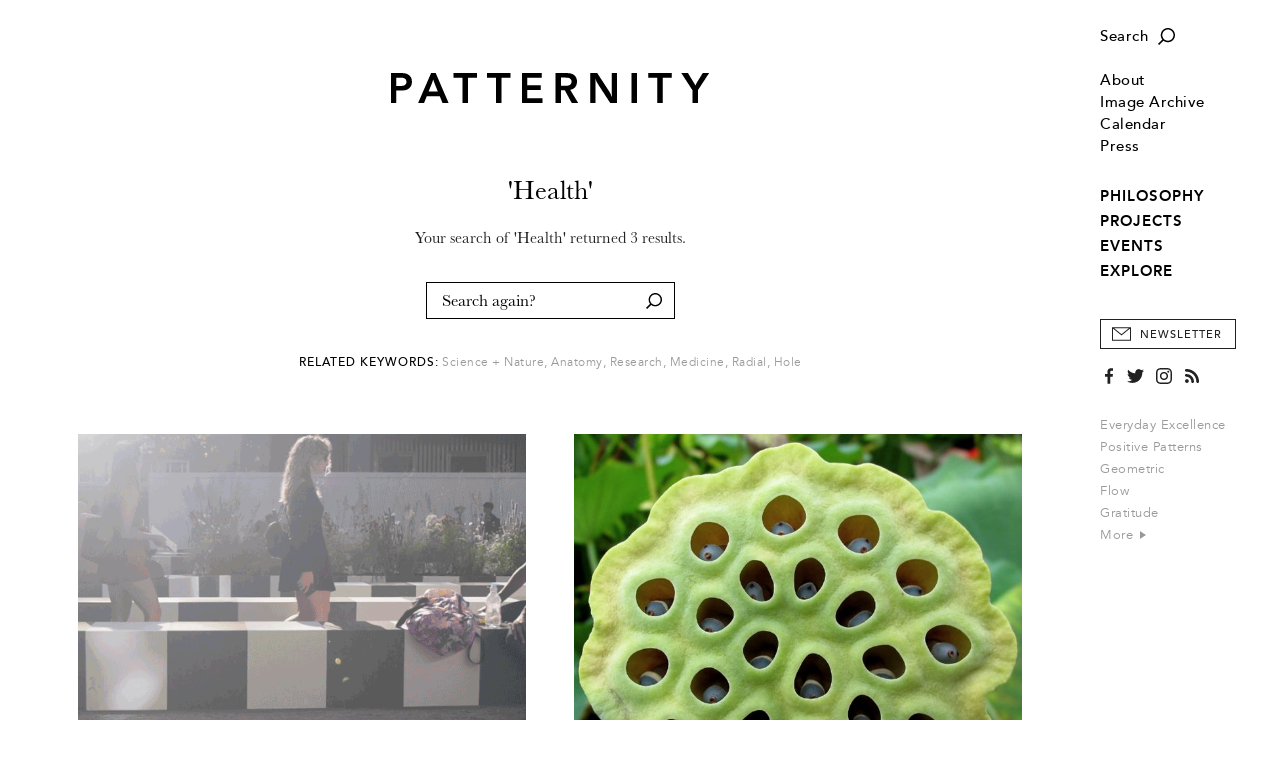

--- FILE ---
content_type: text/html; charset=utf-8
request_url: https://www.patternity.org/search/?q=Health
body_size: 8119
content:

<!DOCTYPE html>
<html xmlns="http://www.w3.org/1999/xhtml" lang="en-GB">
	<head>
		<title>PATTERNITY</title>
		<meta http-equiv="X-UA-Compatible" content="IE=edge"/>
		<meta name="format-detection" content="telephone=no"/>
		<meta name="viewport" content="width=device-width, initial-scale=1, shrink-to-fit=no">
		
		<!-- Search Engines -->
		<meta name="title" content="" />
		<meta name="description" content="" />
		<meta name="keywords" content="" />
		
		<!-- Twitter -->
		<meta name="twitter:card" content="summary" />
		<meta name="twitter:title" content="" />
		<meta name="twitter:description" content="" />
		
		<!-- Open Graph (Facebook, etc.) -->
		<meta property="og:title" content="" />
		<meta property="og:type" content="article" />
		<meta property="og:url" content="https://www.patternity.org/search/?q=Health" />
		<meta property="og:image" content="" />
		<meta property="og:image:width" content="" />
		<meta property="og:image:height" content="" />
		<meta property="og:description" content="" /> 
		
		<base href="https://www.patternity.org/"/>
		<script> var _baseHref='https://www.patternity.org/'; </script>
		<link rel="stylesheet" href="css/style.4.css?4"/>
		<link rel="canonical" href="https://www.patternity.org/search/" />	
		<script src="js/script.2.js?4"></script>
		
		<!-- Icon -->
		<link rel="icon" href="img/PatternityFavicon.svg"/>
		<link rel="mask-icon" href="img/PatternityFavicon.svg" color="#000000"/>
		<link rel="apple-touch-icon" href="img/apple-touch-icon.png"/>
		<meta name="theme-color" content="#ffffff"/>
		
		<!-- Global site tag (gtag.js) - Google Analytics -->
		<script async src="https://www.googletagmanager.com/gtag/js?id=UA-12728984-3"></script>
		<script>
		  window.dataLayer = window.dataLayer || [];
		  function gtag(){dataLayer.push(arguments);}
		  gtag('js', new Date());

		  gtag('config', 'UA-12728984-3');
		</script>
		
	</head>
	<body>
		<pre><span class="arrow"></span></pre>
		<div id="style"></div>
		<script> updateUI(); </script>
		<div class="search-box" id="searchBox">
			<form method="get" action="search/">
				<input type="text" name="q" onclick="Combo(this,event)" onkeyup="Combo(this,event,getOptions)" onblur="Combo(this); hideSearch();" autocomplete="off" placeholder="Type in your search term..."/>
				<button type="submit" onmousedown="this.form.submit();"></button>
			</form>
		</div>
		<a href="javascript:" onclick="showMenu()" id="menuButton" class="hamburger img"></a>
		<pre><a href="javascript:" class="hamburger img hover" style="position:relative"></a></pre>
		<a href="javascript:" onclick="showSearch()"id="searchButton" class="search-button img"></a>
		<pre><a href="javascript:" class="search-button img hover" style="position:relative"></a></pre>
		<div class="menu" id="menu" onmouseover="if(this.className.match(/open/gi)){ this.className='menu open'; }else{ this.className='menu'; }">
			<div class="margin">
				<div class="section search-section">
					<a href="javascript:" onclick="showSearch()" class="search img">Search</a>
					<pre><a href="javascript:" class="search img hover">Search</a></pre>
				</div>
				<div class="section">
					
						<!--<div class="login-section"><a href="account/">Login</a></div>-->
					
					<div class="item "><a href="about/">About</a></div>
					<div class="item "><a href="image-archive/">Image Archive</a></div>
					<div class="item "><a href="calendar/">Calendar</a></div>
					<!--<div><a href="https://patternityshop.org/" target="_new_shop">Shop</a></div>-->
					<div class="item "><a href="press/">Press</a></div>
					
				</div>
				<div class="section">
					<!--<span>Explore Our:</span>-->
					<div class="sections">
						
							<div class="item "><a href="./philosophy/">PHILOSOPHY</a></div>
						
							<div class="item "><a href="./projects/">PROJECTS</a></div>
						
							<div class="item "><a href="./events/">EVENTS</a></div>
						
							<div class="item "><a href="./explore/">EXPLORE</a></div>
						
					</div>
				</div>
				<button type="button" class="newsletter" onclick="showSubscribePopup()">Newsletter</button>
				<pre><button type="button" class="newsletter hover">Newsletter</button></pre>
				<div class="social">
					<a href="https://www.facebook.com/PATTERNITY" target="_new_facebook" class="facebook"></a>
					<pre><a href="https://www.facebook.com/PATTERNITY" target="_new_facebook" class="facebook hover"></a></pre>
					<a href="https://twitter.com/PATTERNITWEET" target="_new_twitter" class="twitter"></a>
					<pre><a href="https://twitter.com/PATTERNITWEET" target="_new_twitter" class="twitter hover"></a></pre>
					<a href="https://instagram.com/patternity" target="_new_instagram" class="instagram"></a>
					<pre><a href="https://instagram.com/patternity" target="_new_instagram" class="instagram hover"></a></pre>
					<a href="rss/" class="rss"></a>
					<pre><a href="rss/" class="rss hover"></a></pre>
				</div>
				<div class="section tags">
					
						<a href="search/?q=Everyday%20Excellence">Everyday Excellence</a><br/>
					
						<a href="search/?q=Positive%20Patterns">Positive Patterns</a><br/>
					
						<a href="search/?q=Geometric">Geometric</a><br/>
					
						<a href="search/?q=Flow">Flow</a><br/>
					
						<a href="search/?q=Gratitude">Gratitude</a><br/>
					
					<a href="keywords/">More&nbsp;<span class="arrow-graphic"></span></a>
				</div>
				<div class="copyright">
					<span>Copyright &copy; Patternity 2026</span><br/>
					<!--<a href="terms/">Terms and Conditions</a> &nbsp;|&nbsp; <a href="privacy/">Privacy Policy</a><br/>-->
					Site designed by <a href="http://www.atworkportfolio.co.uk" target="_new_atworkportfolio">Atwork</a>
				</div>
			</div>
		</div>
		<div class="page">
			<div class="head" id="head">
				<a href="javascript:" onclick="showMenu()" class="hamburger-mobile img"></a>
				<pre><a href="javascript:" class="hamburger-mobile img hover" style="position:relative"></a></pre>
				<a href="./" class="logo img"></a>
				<a href="javascript:" onclick="showSearch()" class="search-button-mobile img"></a>
				<pre><a href="javascript:" class="search-button-mobile img hover" style="position:relative"></a></pre>
			</div>
<script> preLoad(); </script>

<div class="body Search">
	<form method="get" action="search/" onsubmit="return false">
		
			<div class="query">'Health'</div>
			<div class="text p">Your search of 'Health' returned 3 results.</div>
		
		<div class="field"><input type="text" onclick="Combo(this,event)" onkeyup="Combo(this,event,getOptions)" onblur="Combo(this,null)" name="q" autocomplete="off" placeholder="Search again?"/></div>
		
			<div class="keywords">
				<label>Related Keywords:</label>
				<span><a href="search/?q=Science%20%2b%20Nature">Science + Nature</a>,</span> <span><a href="search/?q=Anatomy">Anatomy</a>,</span> <span><a href="search/?q=Research">Research</a>,</span> <span><a href="search/?q=Medicine">Medicine</a>,</span> <span><a href="search/?q=Radial">Radial</a>,</span> <span><a href="search/?q=Hole">Hole</a></span> 
			</div>
		
	</form>
	
				<div class="editorials">
					<div class="desktop">
						<div name="index" class="index">
							<div class="column left" name="column_index0"></div>
							<div class="column right" name="column_index0"></div>
						</div>
					</div>
					<div class="widescreen">
						<div name="index" class="index">
							<div class="column left" name="column_index1"></div>
							<div class="column left" name="column_index1"></div>
							<div class="column right" name="column_index1"></div>
						</div>
					</div>
					<div class="clear"></div>
					
								<div class="item" name="item" data-index="0">
									<a href="https://www.patternity.org/./projects/explore-our-studio-projects/life-labyrinth-film/?parent=search_health&pointer=0" target="_self" class="image img landscape" style="">
										<img src="img/LoadingAnimationRetina.gif" class="loading"/>
										<img data-src="https://www.patternity.org/a12e5b58-b208-4464-88bc-9fffbddb71a1/image/PATTERNITY_Full.gif?width=683&height=456" name="image" onload="Index.loadImage(event)" onerror="Index.loadImage(event)"/>
										<img src="img/3-2.png" class="shape"/>
									</a>
									<div class="heading">
										
											<a href="https://www.patternity.org/./projects/explore-our-studio-projects/life-labyrinth-film/?parent=search_health&pointer=0" target="_self">LIFE LABYRINTH FILM</a>
										
									</div>
									
										<div class="text p">
											This is a very special film project which captures the essence of our LIFE LABYRINTH – an interactive public art installation commissioned by London Design Festival... 
											
												<a href="https://www.patternity.org/./projects/explore-our-studio-projects/life-labyrinth-film/?parent=search_health&pointer=0" target="_self">Read&nbsp;More</a>
											
										</div>
									
								</div>
								<script> 
								
									var item=document.getElementsByName("item")[document.getElementsByName("item").length-1];
									var clone1=item.cloneNode(true);
										
									Index.append(document.getElementsByName("column_index0"),item); 
									Index.append(document.getElementsByName("column_index1"),clone1); 
									
								</script>
								
								<div class="item" name="item" data-index="1">
									<a href="https://www.patternity.org/./explore/index/understanding-the-curious-fear-of-holes/?parent=search_health&pointer=1" target="_self" class="image img square" style="">
										<img src="img/LoadingAnimationRetina.gif" class="loading"/>
										<img data-src="https://www.patternity.org/92582d7c-a679-4f87-b9af-0a5a1da6f8f3/image/PATTERNITY_Trypophobia.jpg?width=683&height=683" name="image" onload="Index.loadImage(event)" onerror="Index.loadImage(event)"/>
										<img src="img/1-1.png" class="shape"/>
									</a>
									<div class="heading">
										
											<a href="https://www.patternity.org/./explore/index/understanding-the-curious-fear-of-holes/?parent=search_health&pointer=1" target="_self">Understanding the curious fear of holes…</a>
										
									</div>
									
										<div class="text p">
											You may be, or have met, someone with an unlikely aversion to clusters and holes. The phobia, known as Trypophobia, is not officially recognized in the American... 
											
												<a href="https://www.patternity.org/./explore/index/understanding-the-curious-fear-of-holes/?parent=search_health&pointer=1" target="_self">Read&nbsp;More</a>
											
										</div>
									
										<div class="keywords">
											<span><a href="search/?q=Hole">Hole</a>,</span> <span><a href="search/?q=Spot">Spot</a>,</span> <span><a href="search/?q=Medicine">Medicine</a>,</span> <span><a href="search/?q=Health">Health</a>,</span> <span><a href="search/?q=Research">Research</a>,</span> <span><a href="search/?q=Science%20%2b%20Nature">Science + Nature</a></span> 
										</div>
									
								</div>
								<script> 
								
									var item=document.getElementsByName("item")[document.getElementsByName("item").length-1];
									var clone1=item.cloneNode(true);
										
									Index.append(document.getElementsByName("column_index0"),item); 
									Index.append(document.getElementsByName("column_index1"),clone1); 
									
								</script>
								
								<div class="item" name="item" data-index="2">
									<a href="https://www.patternity.org/./explore/index/raising-eye-awareness/?parent=search_health&pointer=2" target="_self" class="image img square" style="">
										<img src="img/LoadingAnimationRetina.gif" class="loading"/>
										<img data-src="https://www.patternity.org/d05ba305-2eed-48bc-88d5-a7d5d8643fd0/image/PATTERNITY_61.png?width=683&height=683" name="image" onload="Index.loadImage(event)" onerror="Index.loadImage(event)"/>
										<img src="img/1-1.png" class="shape"/>
									</a>
									<div class="heading">
										
											<a href="https://www.patternity.org/./explore/index/raising-eye-awareness/?parent=search_health&pointer=2" target="_self">Raising Eye Awareness</a>
										
									</div>
									
										<div class="text p">
											Many of us take our sight for granted, though approximately 285 million people worldwide live with low vision and blindness, and 90% of blind people live in low-income... 
											
												<a href="https://www.patternity.org/./explore/index/raising-eye-awareness/?parent=search_health&pointer=2" target="_self">Read&nbsp;More</a>
											
										</div>
									
										<div class="keywords">
											<span><a href="search/?q=Anatomy">Anatomy</a>,</span> <span><a href="search/?q=Eye">Eye</a>,</span> <span><a href="search/?q=Radial">Radial</a>,</span> <span><a href="search/?q=Science%20%2b%20Nature">Science + Nature</a>,</span> <span><a href="search/?q=Health">Health</a>,</span> <span><a href="search/?q=Patterns%20of%20Awareness">Patterns of Awareness</a></span> 
										</div>
									
								</div>
								<script> 
								
									var item=document.getElementsByName("item")[document.getElementsByName("item").length-1];
									var clone1=item.cloneNode(true);
										
									Index.append(document.getElementsByName("column_index0"),item); 
									Index.append(document.getElementsByName("column_index1"),clone1); 
									
								</script>
								
					<div class="clear"></div>
					
				</div>
				
	<script> 
	
		postLoad();
		Index.loadImages(); 
		
	</script>
	<style>
	
		
		.Search .widescreen,.Search .extrawidescreen,.Search .articles .mobile{ display:none; }
		
		@media(min-width:1668px) and (min-height:870px){
		
			.Search .desktop{ display:none; }
			.Search .extrawidescreen{ display:none; }
			.Search .widescreen{ display:block; }
	
		}
		
		@media(min-width:1826px) and (min-height:870px){
		
			.Search .articles .widescreen{ display:none; }
			.Search .articles .extrawidescreen{ display:block; }
		
		}
		
		@media(max-width:767px){
		
			.Search .articles .desktop{ display:none; }
			.Search .articles .mobile{ display:block; }
		
		}
		
	
	</style>
</div>
<div class="popup" id="subscribe">
	<div class="blocker" id="blocker"></div>
	<div class="content">
		<a href="javascript:" onclick="document.getElementById('subscribe').style.display='none';" class="close"></a>
		<pre><a href="javascript:" class="close hover"></a></pre>
		<div class="table">
			<div class="cell">
				<div class="Login sign-up">
					<div class="Heading"><h1>Sign Up to Our Newsletter</h1></div>
					<div class="Text p">Um latistio blam estibust, utene simil eumet volesseria sit, sitet et et quod quam fugiatiam dollor autemquodi ni.</div>
					<div class="buttons">
						<div class="table">
							<div class="cell"><button type="button" class="grey" onclick="document.cookie='prompted=1; '; self.location.href='https://www.patternity.org/search/?q=Health';">No Thanks</button></div>
							<div class="cell"><button type="button" onclick="self.location.href='https://www.patternity.org/subscribe/';">Sign Up</button></div>
						</div>
					</div>
					<div class="clear"></div>
				</div>
				<div class="Login">
					<div class="Heading"><h1>Login</h1></div>
					<div class="Text p">Already have an account? Please login below.</div>
					<div class="clear"></div>
					<form method="post" action="search/?action=login&q=Health" onsubmit="this.action+='#'+(document.body.scrollTop||document.documentElement.scrollTop);">
						
						<div class="field"><input type="text" class="" name="email" autocomplete="off" placeholder="Email Address or Username" value=""/></div>
						<div class="field"><input type="password" class="" name="password" autocomplete="off" placeholder="Password" value=""/></div>
						<button type="submit">Login</button>
					</form>
					
					<div class="Text p"><a href="account/forgotten/">Forgotten your password?</a></div>
				</div>
			</div>
		</div>
	</div>
</div>
			<div class="foot">
				<div>
					<a href="./" class="logo"></a>
					<div class="contact">
						<a href="mailto:studio@patternity.org">studio@patternity.org</a><br/>
						<span>&nbsp;</span>
					</div>
					<div class="session" style="visibility:hidden">
						
							<a href="account/">Login</a><br/>
							<a class="disabled">My Account</a>
						
					</div>
					<button class="newsletter" onclick="showSubscribePopup()">Sign Up to Newsletter</button>
					<pre><button class="newsletter hover">Sign Up to Newsletter</button></pre>
				</div>
				<div class="clear"></div>
				<div>
					<div class="copyright">
						Copyright &copy; Patternity 2026 &nbsp;|&nbsp; <!--<a href="terms/">Terms and Conditions</a> &nbsp;|&nbsp; <a href="privacy/">Privacy Policy</a> &nbsp;|&nbsp; -->Site designed by <a href="http://www.atworkportfolio.co.uk" target="_new_atworkportfolio">Atwork</a>
					</div>
					<div class="social">
						<a href="https://www.facebook.com/PATTERNITY" target="_new_facebook" class="facebook"></a>
						<pre><a href="https://www.facebook.com/PATTERNITY" target="_new_facebook" class="facebook hover"></a></pre>
						<a href="https://twitter.com/PATTERNITWEET" target="_new_twitter" class="twitter"></a>
						<pre><a href="https://twitter.com/PATTERNITWEET" target="_new_twitter" class="twitter hover"></a></pre>
						<a href="https://instagram.com/patternity" target="_new_instagram" class="instagram"></a>
						<pre><a href="https://instagram.com/patternity" target="_new_instagram" class="instagram hover"></a></pre>
						<a href="rss/" class="rss"></a>
						<pre><a href="rss/" class="rss hover"></a></pre>
					</div>
				</div>
				<div class="clear"></div>
			</div>
			
		</div>
		<div onclick="hideMenu()" class="menu-close" id="close"></div>
		
		<style>
			
			.subscribe-popup{
			
				position:fixed;
				top:0px;
				left:0px;
				width:100%;
				height:100%;
				background-color:rgba(255,255,255,0.9);
				z-index:9;
				display:none;
				box-sizing:border-box;
				
			}
			
			.subscribe-popup-centre{
			
				display:table-cell;
				text-align:center;
				vertical-align:middle;
				padding:18px;
			
			}
			
			.subscribe-popup-dialog{
			
				display:inline-table;
				width:100%;
				min-height:508px;
				max-width:750px;
				box-sizing:border-box;
				background-color:#fff;
				box-shadow:2px 2px 6px 0px rgba(0,0,0,0.1);
				position:relative;
			
			}
			
			.subscribe-popup-image{
			
				display:table-cell;
				width:50%;
				background-position:center center;
				background-size:cover;
			
			}
			
			.subscribe-popup-text{
			
				display:table-cell;
				vertical-align:top;
				box-sizing:border-box;
				padding:46px 22px 0px 28px;
				text-align:left;
				
			}
			
			.subscribe-popup-text h2{ margin-bottom:25px; }
			
			.subscribe-popup-text h2,.subscribe-popup-text h2 div{
			
				font-family:'Avenir Heavy',sans-serif;
				font-size:15pt;
				letter-spacing:1px;
				line-height:24px;
				
			}
			
			.subscribe-popup input[type=text]{
			
				margin-bottom:25px;
				border:1px solid #999;
				width:100%;
				box-sizing:border-box;
				color:#000;
				height:40px;
				padding:1px 12px 0px 12px;
				font-family:'Avenir Book',sans-serif;
				letter-spacing:0.02em;
			
			}
			
			.subscribe-popup input::placeholder{ color:#333; font-size:8.5pt; text-transform:uppercase; letter-spacing:0.5px; }
			.subscribe-popup input::-ms-input-placeholder{ color:#333; font-size:8.5pt; text-transform:uppercase; letter-spacing:0.5px; }
			.subscribe-popup input::-moz-placeholder{ color:#333; font-size:8.5pt; text-transform:uppercase; letter-spacing:0.5px; }
			.subscribe-popup input.error::placeholder{ color:#f00000; }
			.subscribe-popup input.error::-ms-input-placeholder{ color:#f00000; }
			.subscribe-popup input.error::-moz-placeholder{ color:#f00000; }
			
			.subscribe-popup-checkbox{ margin-bottom:25px; }
			
			.subscribe-popup-checkbox input[type=checkbox]{
			
				width:17px;
				height:17px;
				border:1px solid #999;
				border-radius:0px;
				margin:0px 9px 0px 0px;
				vertical-align:middle;
				cursor:pointer;
			
			}
			
			.subscribe-popup-checkbox span{
			
				display:inline-block;
				vertical-align:middle;
				color:#999;
				font-size:8.5pt;
				letter-spacing:0px;
				cursor:pointer;
			
			}
			
			.subscribe-popup input.error,.subscribe-popup-checkbox.error input[type=checkbox]{ 
			
				color:#f00000; 
				border:1px solid #f00000;
				
			}
			
			.subscribe-popup-checkbox.error span{ color:#f00000; }
			
			.subscribe-popup-privacy{
			
				font-family:'BaskervilleMTStd-Regular',serif;
				font-size:10.5pt;
				letter-spacing:0px;
				margin-bottom:35px;
				line-height:18px;
			
			}
			
			.subscribe-popup-privacy a[href],.subscribe-popup-privacy a[href]:hover{
			
				color:#000;
				text-decoration:underline;
				text-underline-position:under;
				text-underline-offset:0.21em;
			
			}
			
			.subscribe-popup button{
			
				width:100%;
				border:1px solid #000;
				background-color:#000;
				color:#fff;
				height:40px;
				text-align:center;
				box-sizing:border-box;
				margin:0px;
				font-size:8.5pt!important;
			
			}
			
			.subscribe-popup-close-button{ display:none; }
			
			.subscribe-popup button:hover{ background-color:#323232; }
			
			.subscribe-popup-close{
			
				position:absolute;
				top:12px;
				right:12px;
				display:block;
				width:20px;
				height:20px;
				background-image:url(img/OverlayX_Black.svg);
				background-position:center center;
				background-repeat:no-repeat;
				background-size:10px 10px;
				
			}
			
			@media (max-width:767px){
			
				.subscribe-popup-dialog{ max-width:375px; }
			
				.subscribe-popup-image{ display:none; }
				
				.subscribe-popup-text{ 
				
					padding-left:18px;
					padding-right:18px;
				
				}
			
			
			}
		
		</style>
		<script>
			
			function showSubscribePopup(){
			
				var form=document.querySelector(".subscribe-popup form");
				form.email.value="";
				form.first_name.value="";
				form.surname.value="";
				form.confirmed.checked=false;
				
				subscribePopupClearInputError(form.email);
				subscribePopupClearInputError(form.first_name);
				subscribePopupClearInputError(form.surname);
				subscribePopupClearInputError(form.confirmed.parentNode);
				
				document.querySelector(".subscribe-popup").style.display="table";
				
				form.style.display="block";
				form.parentNode.querySelectorAll("h2")[0].style.display="block";
				form.parentNode.querySelectorAll("h2")[1].style.display="none";
				form.parentNode.querySelectorAll("button")[1].style.display="none";
				
				try{ document.body.style.overflowY="hidden"; }catch(e){ }
				try{ document.documentElement.style.overflowY="hidden"; }catch(e){ }
				try{ document.body.addEventListener("touchmove",cancelSubscribePopupTouchMove,{ passive:false }); }catch(e){ }
				try{ document.documentElement.addEventListener("touchmove",cancelSubscribePopupTouchMove,{ passive:false }); }catch(e){ }
				
			}
			
			function cancelSubscribePopupTouchMove(event){
			
				var element=document.querySelector(".subscribe-popup");
				if(event.target!=element&&!element.contains(event.target)){
					
					event.stopPropagation();
					event.preventDefault();
					return false;

				}	
			}
			
			function hideSubscribePopup(){
			
				document.querySelector(".subscribe-popup").style.display="none";
				
				document.body.style.overflowY="auto";
				document.body.removeEventListener("touchmove",menu_touchMove,{ passive:false });
			
			}
			
			function subscribePopupSetInputError(input){
			
				input.className=input.className.replace(/ error/gi,"")+" error";
				input.addEventListener("focus",input._focus=subscribePopupClearInputError.bind(null,input));
				input.addEventListener("click",input._click=subscribePopupClearInputError.bind(null,input));
			
			}
			
			function subscribePopupClearInputError(input){
			
				input.className=input.className.replace(/ error/gi,"");
				input.removeEventListener("focus",input._focus);
				input.removeEventListener("click",input._click);
			
			}
			
			function submitSubscribeForm(form){
			
				try{
					
					if(!form.email.value.trim())
						subscribePopupSetInputError(form.email);
					if(!form.first_name.value.trim())
						subscribePopupSetInputError(form.first_name);
					if(!form.surname.value.trim())
						subscribePopupSetInputError(form.surname);
					if(!form.confirmed.checked)
						subscribePopupSetInputError(form.confirmed.parentNode);
					
					if(!form.querySelector(".error")){	
						
						var request=new XMLHttpRequest();
						request.open("post",_baseHref+"subscribe.aspx",true);
						request.addEventListener("load",function(){
						
							if(this.status==200){
							
								console.log.call(console,this.status,this.responseText);
								
								form.style.display="none";
								form.parentNode.querySelectorAll("h2")[0].style.display="none";
								form.parentNode.querySelectorAll("h2")[1].style.display="block";
								form.parentNode.querySelectorAll("button")[1].style.display="block";
							
							}
							else
								console.warn.call(console,this.status,this.responseText);
						
						});
						
						var data=new FormData();
						data.append("email",form.email.value);
						data.append("first_name",form.first_name.value);
						data.append("surname",form.surname.value);
						
						request.send(data);
						
					}
				}
				catch(e){
					
					console.error(e);
				
				}
			
				return false;
			
			}
		
		</script>
		<div class="subscribe-popup">
			<div class="subscribe-popup-centre">
				<div class="subscribe-popup-dialog">
					
						<div class="subscribe-popup-image" style="background-image:url('175599f4-891a-4706-8b77-dc4a99706c2d/image/PATTERNITY_SelectedImage.jpg?max-width=1024&max-height=1024')"></div>
					
					<div class="subscribe-popup-text">
						<h2><div>STAY UP TO DATE WITH THE&nbsp;<span>PATTERNITY POST</span></div></h2>
						<h2 style="display:none">THANK YOU FOR SIGNING UP TO OUR NEWSLETTER</h2>
						<form onsubmit="return submitSubscribeForm(this)">
							<input type="text" name="email" placeholder="EMAIL ADDRESS*" autocomplete="off"/>
							<input type="text" name="first_name" placeholder="FIRST NAME" autocomplete="off"/>
							<input type="text" name="surname" placeholder="SURNAME" autocomplete="off"/>
							<div class="subscribe-popup-checkbox">
								<input type="checkbox" name="confirmed" value="1"/><span onclick="this.parentNode.querySelector('input').checked=(!this.parentNode.querySelector('input').checked)">I would like to receive communications from Patternity</span>
							</div>
							<div class="subscribe-popup-privacy">For more information about our privacy practices please read our <a href="privacy/" target="_privacy">Privacy Policy</a>.</div>
							<button type="submit">Subscribe</button>
						</form>
						<button type="button" onclick="hideSubscribePopup()" style="display:none">Close</button>
					</div>
					<a href="javascript:" onclick="hideSubscribePopup()" class="subscribe-popup-close"></a>
				</div>
			</div>
		</div>
		
	</body>
</html>

--- FILE ---
content_type: image/svg+xml
request_url: https://www.patternity.org/img/NewsletterIcon_Grey.svg
body_size: 568
content:
<?xml version="1.0" encoding="utf-8"?>
<!-- Generator: Adobe Illustrator 17.0.0, SVG Export Plug-In . SVG Version: 6.00 Build 0)  -->
<!DOCTYPE svg PUBLIC "-//W3C//DTD SVG 1.1//EN" "http://www.w3.org/Graphics/SVG/1.1/DTD/svg11.dtd">
<svg version="1.1" id="Layer_1" xmlns="http://www.w3.org/2000/svg" xmlns:xlink="http://www.w3.org/1999/xlink" x="0px" y="0px"
	 width="128.332px" height="92.481px" viewBox="0 0 128.332 92.481" enable-background="new 0 0 128.332 92.481"
	 xml:space="preserve">
<path fill="#999999" d="M0,0v92.481h128.332V0H0z M114.364,6.85L64.166,47.298L13.968,6.85H114.364z M6.85,85.631V9.918
	l57.316,46.184l57.316-46.186v75.715H6.85z"/>
</svg>
